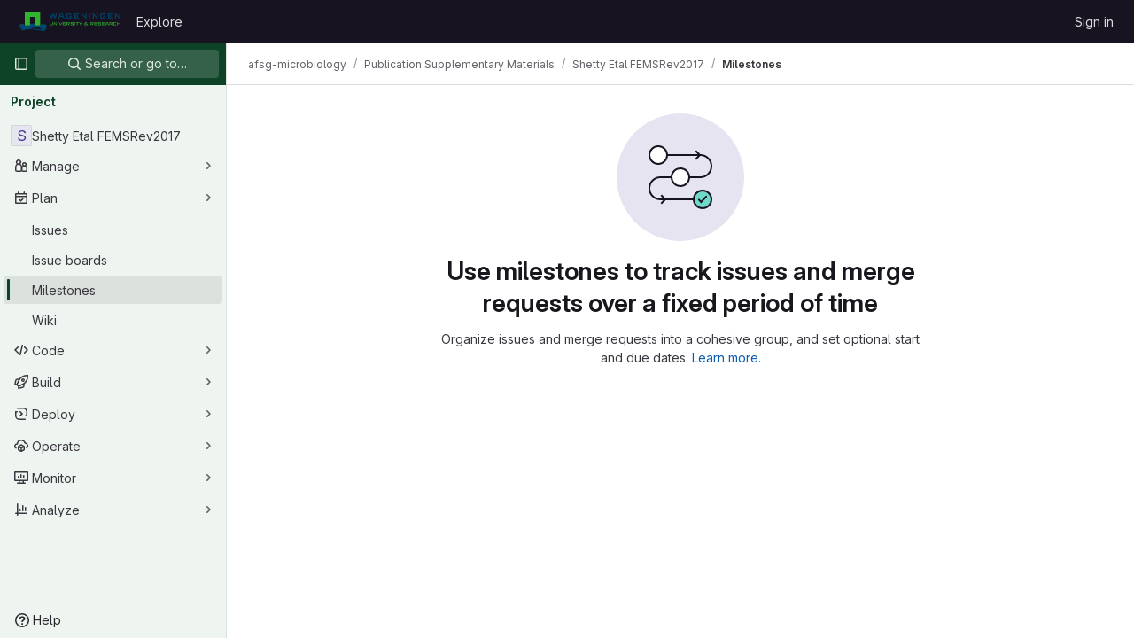

--- FILE ---
content_type: text/javascript; charset=utf-8
request_url: https://git.wur.nl/assets/webpack/pages.projects.milestones.index.10b00305.chunk.js
body_size: 9429
content:
(this.webpackJsonp=this.webpackJsonp||[]).push([[1e3],{260:function(e,t,o){o("HVBj"),o("tGlJ"),e.exports=o("yEGu")},"3CjL":function(e,t,o){var i=o("6+df"),n=o("3ftC");e.exports=function(e,t,o){return void 0===o&&(o=t,t=void 0),void 0!==o&&(o=(o=n(o))==o?o:0),void 0!==t&&(t=(t=n(t))==t?t:0),i(n(e),t,o)}},"6+df":function(e,t){e.exports=function(e,t,o){return e==e&&(void 0!==o&&(e=e<=o?e:o),void 0!==t&&(e=e>=t?e:t)),e}},"7z1+":function(e,t,o){"use strict";o.d(t,"a",(function(){return m})),o.d(t,"b",(function(){return u})),o.d(t,"c",(function(){return d})),o.d(t,"d",(function(){return c}));var i=o("ewH8"),n=o("KFC0"),s=o.n(n),l=o("lx39"),r=o.n(l),a=o("BglX");const d=e=>Boolean(e)&&(e=>{var t;return(null==e||null===(t=e.text)||void 0===t?void 0:t.length)>0&&!Array.isArray(null==e?void 0:e.items)})(e),u=e=>Boolean(e)&&Array.isArray(e.items)&&Boolean(e.items.length)&&e.items.every(d),c=e=>e.every(d)||e.every(u),p=e=>{const t=e();if(!Array.isArray(t))return!1;const o=t.filter(e=>e.tag);return o.length&&o.every(e=>(e=>{var t,o;return Boolean(e)&&(o=(null===(t=e.componentOptions)||void 0===t?void 0:t.tag)||e.tag,["gl-disclosure-dropdown-group","gl-disclosure-dropdown-item","li"].includes(o))})(e))},g=e=>{const t=e(),o=t.find(e=>Array.isArray(e.children)&&e.children.length);return(o?o.children:t).filter(e=>!r()(e.text)||e.text.trim().length>0).every(e=>(e=>{var t;return[a.c,a.b].includes(null===(t=e.type)||void 0===t?void 0:t.name)||"li"===e.type})(e))},m=e=>!!s()(e)&&(i.default.version.startsWith("3")?g(e):p(e))},BglX:function(e,t,o){"use strict";o.d(t,"a",(function(){return s})),o.d(t,"b",(function(){return n})),o.d(t,"c",(function(){return i}));const i="GlDisclosureDropdownItem",n="GlDisclosureDropdownGroup",s={top:"top",bottom:"bottom"}},Bo17:function(e,t,o){"use strict";o.d(t,"a",(function(){return y}));var i=o("3CjL"),n=o.n(i),s=o("o4PY"),l=o.n(s),r=o("Qog8"),a=o("V5u/"),d=o("XBTk"),u=o("qaCH"),c=o("XiQx"),p=o("fSQg"),g=o("7z1+"),m=o("Pyw5"),h=o.n(m);const f="."+u.a,b="."+c.a;const v={name:"GlDisclosureDropdown",events:{GL_DROPDOWN_SHOWN:a.i,GL_DROPDOWN_HIDDEN:a.h,GL_DROPDOWN_BEFORE_CLOSE:a.e,GL_DROPDOWN_FOCUS_CONTENT:a.g},components:{GlBaseDropdown:u.b,GlDisclosureDropdownItem:c.b,GlDisclosureDropdownGroup:p.a},props:{items:{type:Array,required:!1,default:()=>[],validator:g.d},toggleText:{type:String,required:!1,default:""},textSrOnly:{type:Boolean,required:!1,default:!1},category:{type:String,required:!1,default:d.o.primary,validator:e=>e in d.o},variant:{type:String,required:!1,default:d.z.default,validator:e=>e in d.z},size:{type:String,required:!1,default:"medium",validator:e=>e in d.p},icon:{type:String,required:!1,default:""},disabled:{type:Boolean,required:!1,default:!1},loading:{type:Boolean,required:!1,default:!1},toggleId:{type:String,required:!1,default:()=>l()("dropdown-toggle-btn-")},toggleClass:{type:[String,Array,Object],required:!1,default:null},noCaret:{type:Boolean,required:!1,default:!1},placement:{type:String,required:!1,default:"bottom-start",validator:e=>Object.keys(d.y).includes(e)},toggleAriaLabelledBy:{type:String,required:!1,default:null},listAriaLabelledBy:{type:String,required:!1,default:null},block:{type:Boolean,required:!1,default:!1},dropdownOffset:{type:[Number,Object],required:!1,default:void 0},fluidWidth:{type:Boolean,required:!1,default:!1},autoClose:{type:Boolean,required:!1,default:!0},positioningStrategy:{type:String,required:!1,default:a.k,validator:e=>[a.k,a.l].includes(e)},startOpened:{type:Boolean,required:!1,default:!1}},data:()=>({disclosureId:l()("disclosure-"),nextFocusedItemIndex:null}),computed:{disclosureTag(){var e;return null!==(e=this.items)&&void 0!==e&&e.length||Object(g.a)(this.$scopedSlots.default||this.$slots.default)?"ul":"div"},hasCustomToggle(){return Boolean(this.$scopedSlots.toggle)}},mounted(){this.startOpened&&this.open()},methods:{open(){this.$refs.baseDropdown.open()},close(){this.$refs.baseDropdown.close()},onShow(){this.$emit(a.i)},onBeforeClose(e){this.$emit(a.e,e)},onHide(){this.$emit(a.h),this.nextFocusedItemIndex=null},onKeydown(e){const{code:t}=e,o=this.getFocusableListItemElements();if(o.length<1)return;let i=!0;t===a.j?this.focusItem(0,o):t===a.c?this.focusItem(o.length-1,o):t===a.b?this.focusNextItem(e,o,-1):t===a.a?this.focusNextItem(e,o,1):t===a.d||t===a.m?this.handleAutoClose(e):i=!1,i&&Object(r.k)(e)},getFocusableListItemElements(){var e;const t=null===(e=this.$refs.content)||void 0===e?void 0:e.querySelectorAll(b);return Object(r.c)(Array.from(t||[]))},focusNextItem(e,t,o){const{target:i}=e,s=t.indexOf(i),l=n()(s+o,0,t.length-1);this.focusItem(l,t)},focusItem(e,t){var o;this.nextFocusedItemIndex=e,null===(o=t[e])||void 0===o||o.focus()},closeAndFocus(){this.$refs.baseDropdown.closeAndFocus()},handleAction(e){window.requestAnimationFrame(()=>{this.$emit("action",e)})},handleAutoClose(e){this.autoClose&&e.target.closest(b)&&e.target.closest(f)===this.$refs.baseDropdown.$el&&this.closeAndFocus()},uniqueItemId:()=>l()("disclosure-item-"),isItem:g.c},GL_DROPDOWN_CONTENTS_CLASS:a.f};const y=h()({render:function(){var e=this,t=e.$createElement,o=e._self._c||t;return o("gl-base-dropdown",{ref:"baseDropdown",staticClass:"gl-disclosure-dropdown",attrs:{"aria-labelledby":e.toggleAriaLabelledBy,"arrow-element":e.$refs.disclosureArrow,"toggle-id":e.toggleId,"toggle-text":e.toggleText,"toggle-class":e.toggleClass,"text-sr-only":e.textSrOnly,category:e.category,variant:e.variant,size:e.size,icon:e.icon,disabled:e.disabled,loading:e.loading,"no-caret":e.noCaret,placement:e.placement,block:e.block,offset:e.dropdownOffset,"fluid-width":e.fluidWidth,"positioning-strategy":e.positioningStrategy},on:e._d({},[e.$options.events.GL_DROPDOWN_SHOWN,e.onShow,e.$options.events.GL_DROPDOWN_HIDDEN,e.onHide,e.$options.events.GL_DROPDOWN_BEFORE_CLOSE,e.onBeforeClose,e.$options.events.GL_DROPDOWN_FOCUS_CONTENT,e.onKeydown]),scopedSlots:e._u([e.hasCustomToggle?{key:"toggle",fn:function(){return[e._t("toggle")]},proxy:!0}:null],null,!0)},[e._v(" "),e._t("header"),e._v(" "),o(e.disclosureTag,{ref:"content",tag:"component",class:e.$options.GL_DROPDOWN_CONTENTS_CLASS,attrs:{id:e.disclosureId,"aria-labelledby":e.listAriaLabelledBy||e.toggleId,"data-testid":"disclosure-content",tabindex:"-1"},on:{keydown:e.onKeydown,click:e.handleAutoClose}},[e._t("default",(function(){return[e._l(e.items,(function(t,i){return[e.isItem(t)?[o("gl-disclosure-dropdown-item",{key:e.uniqueItemId(),attrs:{item:t},on:{action:e.handleAction},scopedSlots:e._u(["list-item"in e.$scopedSlots?{key:"list-item",fn:function(){return[e._t("list-item",null,{item:t})]},proxy:!0}:null],null,!0)})]:[o("gl-disclosure-dropdown-group",{key:t.name,attrs:{bordered:0!==i,group:t},on:{action:e.handleAction},scopedSlots:e._u([e.$scopedSlots["group-label"]?{key:"group-label",fn:function(){return[e._t("group-label",null,{group:t})]},proxy:!0}:null,e.$scopedSlots["list-item"]?{key:"default",fn:function(){return e._l(t.items,(function(t){return o("gl-disclosure-dropdown-item",{key:e.uniqueItemId(),attrs:{item:t},on:{action:e.handleAction},scopedSlots:e._u([{key:"list-item",fn:function(){return[e._t("list-item",null,{item:t})]},proxy:!0}],null,!0)})}))},proxy:!0}:null],null,!0)})]]}))]}))],2),e._v(" "),e._t("footer")],2)},staticRenderFns:[]},void 0,v,void 0,!1,void 0,!1,void 0,void 0,void 0)},DOub:function(e,t,o){"use strict";o.d(t,"a",(function(){return j}));o("ZzK0"),o("z6RN"),o("BzOf");var i=o("ewH8"),n=o("NmEs"),s=o("4lAS"),l=o("s1D3"),r=o("XiQx"),a=o("fSQg"),d=o("Bo17"),u=o("lHJB"),c=o("/lV4"),p=o("1cpz"),g=o("jlnU"),m=o("2ibD"),h=o("3twG"),f={components:{GlModal:p.a},props:{visible:{type:Boolean,default:!1,required:!1},milestoneTitle:{type:String,required:!0},promoteUrl:{type:String,required:!0},groupName:{type:String,required:!0}},computed:{title(){return Object(c.sprintf)(Object(c.s__)("Milestones|Promote %{milestoneTitle} to group milestone?"),{milestoneTitle:this.milestoneTitle})},text(){return Object(c.sprintf)(Object(c.s__)("Milestones|Promoting %{milestoneTitle} will make it available for all projects inside %{groupName}.\n        Existing project milestones with the same title will be merged."),{milestoneTitle:this.milestoneTitle,groupName:this.groupName})}},methods:{onSubmit(){var e=this;return m.a.post(this.promoteUrl,{params:{format:"json"}}).then((function(e){Object(h.T)(e.data.url)})).catch((function(e){Object(g.createAlert)({message:e})})).finally((function(){e.onClose()}))},onClose(){this.$emit("promotionModalVisible",!1)}},primaryAction:{text:Object(c.s__)("Milestones|Promote Milestone"),attributes:{variant:"confirm"}},cancelAction:{text:Object(c.__)("Cancel"),attributes:{}}},b=o("tBpV"),v=Object(b.a)(f,(function(){var e=this,t=e._self._c;return t("gl-modal",{attrs:{visible:e.visible,"modal-id":"promote-milestone-modal",title:e.title,"action-primary":e.$options.primaryAction,"action-cancel":e.$options.cancelAction},on:{primary:e.onSubmit,hide:e.onClose}},[t("p",[e._v(e._s(e.text))]),e._v(" "),t("p",[e._v(e._s(e.s__("Milestones|This action cannot be reversed.")))])])}),[],!1,null,null,null).exports,y=o("30su"),w=o("QwBj"),_=o("7xOh"),O=Object(_.a)(),C={components:{GlModal:p.a,GlSprintf:y.a},props:{visible:{type:Boolean,default:!1,required:!1},issueCount:{type:Number,required:!0},mergeRequestCount:{type:Number,required:!0},milestoneId:{type:Number,required:!0},milestoneTitle:{type:String,required:!0},milestoneUrl:{type:String,required:!0}},computed:{text(){return 0===this.issueCount&&0===this.mergeRequestCount?Object(c.s__)("Milestones|\nYou’re about to permanently delete the milestone %{milestoneTitle}.\nThis milestone is not currently used in any issues or merge requests."):Object(c.sprintf)(Object(c.s__)("Milestones|\nYou’re about to permanently delete the milestone %{milestoneTitle} and remove it from %{issuesWithCount} and %{mergeRequestsWithCount}.\nOnce deleted, it cannot be undone or recovered."),{issuesWithCount:Object(c.n__)("%d issue","%d issues",this.issueCount),mergeRequestsWithCount:Object(c.n__)("%d merge request","%d merge requests",this.mergeRequestCount)},!1)},title(){return Object(c.sprintf)(Object(c.s__)("Milestones|Delete milestone %{milestoneTitle}?"),{milestoneTitle:this.milestoneTitle})}},methods:{onSubmit(){var e=this;return O.$emit("deleteMilestoneModal.requestStarted",this.milestoneUrl),m.a.delete(this.milestoneUrl).then((function(t){O.$emit("deleteMilestoneModal.requestFinished",{milestoneUrl:e.milestoneUrl,successful:!0}),Object(h.T)(t.request.responseURL)})).catch((function(t){throw O.$emit("deleteMilestoneModal.requestFinished",{milestoneUrl:e.milestoneUrl,successful:!1}),t.response&&t.response.status===w.h?Object(g.createAlert)({message:Object(c.sprintf)(Object(c.s__)("Milestones|Milestone %{milestoneTitle} was not found"),{milestoneTitle:e.milestoneTitle})}):Object(g.createAlert)({message:Object(c.sprintf)(Object(c.s__)("Milestones|Failed to delete milestone %{milestoneTitle}"),{milestoneTitle:e.milestoneTitle})}),t})).finally((function(){e.onClose()}))},onClose(){this.$emit("deleteModalVisible",!1)}},primaryProps:{text:Object(c.s__)("Milestones|Delete milestone"),attributes:{variant:"danger",category:"primary"}},cancelProps:{text:Object(c.__)("Cancel")}},x=Object(b.a)(C,(function(){var e=this,t=e._self._c;return t("gl-modal",{attrs:{visible:e.visible,"modal-id":"delete-milestone-modal",title:e.title,"action-primary":e.$options.primaryProps,"action-cancel":e.$options.cancelProps},on:{primary:e.onSubmit,hide:e.onClose}},[t("gl-sprintf",{attrs:{message:e.text},scopedSlots:e._u([{key:"milestoneTitle",fn:function(){return[t("strong",[e._v(e._s(e.milestoneTitle))])]},proxy:!0}])})],1)}),[],!1,null,null,null).exports,D={components:{GlButton:s.a,GlIcon:l.a,GlDisclosureDropdownItem:r.b,GlDisclosureDropdownGroup:a.a,GlDisclosureDropdown:d.a,PromoteMilestoneModal:v,DeleteMilestoneModal:x},directives:{GlTooltip:u.a},inject:["id","title","isActive","showDelete","isDetailPage","milestoneUrl","editUrl","closeUrl","reopenUrl","promoteUrl","groupName","issueCount","mergeRequestCount","size"],data:()=>({isDropdownVisible:!1,isPromotionModalVisible:!1,isDeleteModalVisible:!1,isPromoteModalVisible:!1}),computed:{widthClasses(){return"small"===this.size?"gl-min-w-6":"gl-min-w-7"},hasUrl(){return this.editUrl||this.closeUrl||this.reopenUrl||this.promoteUrl},copiedToClipboard(){return this.$options.i18n.copiedToClipboard},editItem(){return{text:this.$options.i18n.edit,href:this.editUrl,extraAttrs:{"data-testid":"milestone-edit-item"}}},promoteItem(){return{text:this.$options.i18n.promote,extraAttrs:{"data-testid":"milestone-promote-item"}}},closeItem(){return{text:this.$options.i18n.close,href:this.closeUrl,extraAttrs:{class:{"sm:!gl-hidden":this.isDetailPage},"data-testid":"milestone-close-item","data-method":"put",rel:"nofollow"}}},reopenItem(){return{text:this.$options.i18n.reopen,href:this.reopenUrl,extraAttrs:{class:{"sm:!gl-hidden":this.isDetailPage},"data-testid":"milestone-reopen-item","data-method":"put",rel:"nofollow"}}},deleteItem(){return{text:this.$options.i18n.delete,variant:"danger",extraAttrs:{"data-testid":"milestone-delete-item"}}},copyIdItem(){var e=this;return{text:Object(c.sprintf)(this.$options.i18n.copyTitle,{id:this.id}),action:function(){e.$toast.show(e.copiedToClipboard)},extraAttrs:{"data-testid":"copy-milestone-id",itemprop:"identifier"}}},showDropdownTooltip(){return this.isDropdownVisible?"":this.$options.i18n.actionsLabel},showTestIdIfNotDetailPage(){return!this.isDetailPage&&"milestone-more-actions-dropdown-toggle"},hasEditOptions(){return Boolean(this.closeUrl||this.reopenUrl||this.editUrl||this.promoteUrl)}},methods:{showDropdown(){this.isDropdownVisible=!0},hideDropdown(){this.isDropdownVisible=!1},setDeleteModalVisibility(e=!1){this.isDeleteModalVisible=e},setPromoteModalVisibility(e=!1){this.isPromoteModalVisible=e}},primaryAction:{text:Object(c.s__)("Milestones|Promote Milestone"),attributes:{variant:"confirm"}},cancelAction:{text:Object(c.__)("Cancel"),attributes:{}},i18n:{actionsLabel:Object(c.s__)("Milestone|Milestone actions"),close:Object(c.__)("Close"),delete:Object(c.__)("Delete"),edit:Object(c.__)("Edit"),promote:Object(c.__)("Promote"),reopen:Object(c.__)("Reopen"),copyTitle:Object(c.s__)("Milestone|Copy milestone ID: %{id}"),copiedToClipboard:Object(c.s__)("Milestone|Milestone ID copied to clipboard.")}},S=Object(b.a)(D,(function(){var e=this,t=e._self._c;return t("gl-disclosure-dropdown",{directives:[{name:"gl-tooltip",rawName:"v-gl-tooltip",value:e.showDropdownTooltip,expression:"showDropdownTooltip"}],staticClass:"gl-relative gl-w-full sm:gl-w-auto",class:e.widthClasses,attrs:{category:"tertiary",icon:"ellipsis_v",placement:"bottom-end",block:"","no-caret":"","toggle-text":e.$options.i18n.actionsLabel,"text-sr-only":"",size:e.size,"data-testid":e.showTestIdIfNotDetailPage},on:{shown:e.showDropdown,hidden:e.hideDropdown},scopedSlots:e._u([e.isDetailPage?{key:"toggle",fn:function(){return[t("div",{staticClass:"gl-min-h-7"},[t("gl-button",{staticClass:"gl-new-dropdown-toggle gl-absolute gl-left-0 gl-top-0 gl-w-full sm:gl-w-auto md:!gl-hidden",attrs:{"button-text-classes":"gl-w-full",category:"secondary","aria-label":e.$options.i18n.actionsLabel,title:e.$options.i18n.actionsLabel}},[t("span",{staticClass:"gl-new-dropdown-button-text"},[e._v(e._s(e.$options.i18n.actionsLabel))]),e._v(" "),t("gl-icon",{staticClass:"dropdown-chevron",attrs:{name:"chevron-down"}})],1),e._v(" "),t("gl-button",{staticClass:"gl-new-dropdown-toggle gl-new-dropdown-icon-only gl-new-dropdown-toggle-no-caret gl-hidden md:!gl-flex",attrs:{category:"tertiary",icon:"ellipsis_v","aria-label":e.$options.i18n.actionsLabel,title:e.$options.i18n.actionsLabel,"data-testid":"milestone-more-actions-dropdown-toggle"}})],1)]},proxy:!0}:null],null,!0)},[e._v(" "),e.isActive&&e.closeUrl?t("gl-disclosure-dropdown-item",{attrs:{item:e.closeItem}}):e.reopenUrl?t("gl-disclosure-dropdown-item",{attrs:{item:e.reopenItem}}):e._e(),e._v(" "),e.editUrl?t("gl-disclosure-dropdown-item",{attrs:{item:e.editItem}}):e._e(),e._v(" "),e.promoteUrl?t("gl-disclosure-dropdown-item",{attrs:{item:e.promoteItem},on:{action:function(t){return e.setPromoteModalVisibility(!0)}}}):e._e(),e._v(" "),t("gl-disclosure-dropdown-group",{class:{"!gl-border-t-dropdown":e.hasEditOptions},attrs:{bordered:e.hasEditOptions}},[t("gl-disclosure-dropdown-item",{attrs:{item:e.copyIdItem,"data-clipboard-text":e.id}})],1),e._v(" "),e.showDelete?t("gl-disclosure-dropdown-group",{staticClass:"!gl-border-t-dropdown",attrs:{bordered:""}},[t("gl-disclosure-dropdown-item",{attrs:{item:e.deleteItem},on:{action:function(t){return e.setDeleteModalVisibility(!0)}}})],1):e._e(),e._v(" "),t("promote-milestone-modal",{attrs:{visible:e.isPromoteModalVisible,"milestone-title":e.title,"promote-url":e.promoteUrl,"group-name":e.groupName},on:{promotionModalVisible:e.setPromoteModalVisibility}}),e._v(" "),t("delete-milestone-modal",{attrs:{visible:e.isDeleteModalVisible,"issue-count":e.issueCount,"merge-request-count":e.mergeRequestCount,"milestone-id":e.id,"milestone-title":e.title,"milestone-url":e.milestoneUrl},on:{deleteModalVisible:e.setDeleteModalVisibility}})],1)}),[],!1,null,null,null).exports;function j(){const e=document.querySelectorAll(".js-vue-milestone-actions");return!!e.length&&e.forEach((function(e){const{id:t,title:o,isActive:s,showDelete:l,isDetailPage:r,milestoneUrl:a,editUrl:d,closeUrl:u,reopenUrl:c,promoteUrl:p,groupName:g,issueCount:m,mergeRequestCount:h,size:f}=e.dataset;return new i.default({el:e,name:"MoreActionsDropdownRoot",provide:{id:Number(t),title:o,isActive:Object(n.K)(s),showDelete:Object(n.K)(l),isDetailPage:Object(n.K)(r),milestoneUrl:a,editUrl:d,closeUrl:u,reopenUrl:c,promoteUrl:p,groupName:g,issueCount:Number(m),mergeRequestCount:Number(h),size:f||"medium"},render:function(e){return e(S)}})}))}},KnFb:function(e,t,o){"use strict";o.d(t,"a",(function(){return a}));const i=new Map,n=new Set;let s=null;const l=e=>{i.forEach((t,o)=>{let{callback:i,eventTypes:n}=t;const l="click"===e.type&&s||e;if(!o.contains(l.target)&&n.includes(e.type))try{i(e)}catch(e){0}}),"click"===e.type&&(s=null)},r=e=>{s=e};const a={bind:(e,t)=>{const{callback:o,eventTypes:a}=function(e){let{arg:t,value:o,modifiers:i}=e;const n=Object.keys(i);return{callback:o,eventTypes:n.length>0?n:["click"]}}(t);i.has(e)||(i.set(e,{callback:o,eventTypes:a}),(e=>{e.forEach(e=>{n.has(e)||("click"===e&&document.addEventListener("mousedown",r),document.addEventListener(e,l,{capture:!0}),n.add(e))}),s=null})(a))},unbind:e=>{const t=i.get(e);var o;t&&(i.delete(e),(o=t.eventTypes).forEach(e=>{n.has(e)&&[...i.values()].every(t=>{let{eventTypes:o}=t;return!o.includes(e)})&&(document.removeEventListener(e,l),n.delete(e))}),o.includes("click")&&!n.has("click")&&document.removeEventListener("mousedown",r))}}},QwBj:function(e,t,o){"use strict";o.d(t,"a",(function(){return i})),o.d(t,"j",(function(){return n})),o.d(t,"d",(function(){return s})),o.d(t,"i",(function(){return l})),o.d(t,"b",(function(){return r})),o.d(t,"m",(function(){return a})),o.d(t,"e",(function(){return d})),o.d(t,"h",(function(){return u})),o.d(t,"c",(function(){return c})),o.d(t,"f",(function(){return p})),o.d(t,"k",(function(){return g})),o.d(t,"n",(function(){return m})),o.d(t,"l",(function(){return h})),o.d(t,"g",(function(){return f})),o.d(t,"o",(function(){return b}));const i=0,n=200,s=201,l=204,r=400,a=401,d=403,u=404,c=409,p=410,g=413,m=422,h=429,f=500,b=[n,s,202,203,l,205,206,207,208,226]},"V5u/":function(e,t,o){"use strict";o.d(t,"a",(function(){return r})),o.d(t,"b",(function(){return a})),o.d(t,"c",(function(){return d})),o.d(t,"d",(function(){return u})),o.d(t,"e",(function(){return s})),o.d(t,"f",(function(){return h})),o.d(t,"g",(function(){return l})),o.d(t,"h",(function(){return n})),o.d(t,"i",(function(){return i})),o.d(t,"j",(function(){return c})),o.d(t,"k",(function(){return g})),o.d(t,"l",(function(){return m})),o.d(t,"m",(function(){return p}));const i="shown",n="hidden",s="beforeClose",l="focusContent",r="ArrowDown",a="ArrowUp",d="End",u="Enter",c="Home",p="Space",g="absolute",m="fixed",h="gl-new-dropdown-contents"},XiQx:function(e,t,o){"use strict";o.d(t,"a",(function(){return c})),o.d(t,"b",(function(){return g}));var i=o("0M2I"),n=o("V5u/"),s=o("Qog8"),l=o("XBTk"),r=o("7z1+"),a=o("BglX"),d=o("Pyw5"),u=o.n(d);const c="gl-new-dropdown-item";const p={name:a.c,ITEM_CLASS:c,components:{BLink:i.a},props:{item:{type:Object,required:!1,default:null,validator:r.c},variant:{type:String,default:null,validator:e=>void 0!==l.x[e],required:!1}},computed:{isLink(){var e,t;return"string"==typeof(null===(e=this.item)||void 0===e?void 0:e.href)||"string"==typeof(null===(t=this.item)||void 0===t?void 0:t.to)},isCustomContent(){return Boolean(this.$scopedSlots.default)},itemComponent(){const{item:e}=this;return this.isLink?{is:i.a,attrs:{href:e.href,to:e.to,...e.extraAttrs},listeners:{click:this.action}}:{is:"button",attrs:{...null==e?void 0:e.extraAttrs,type:"button"},listeners:{click:()=>{var t;null==e||null===(t=e.action)||void 0===t||t.call(void 0,e),this.action()}}}},listIndex(){var e,t;return null!==(e=this.item)&&void 0!==e&&null!==(t=e.extraAttrs)&&void 0!==t&&t.disabled?null:0},componentIndex(){var e,t;return null!==(e=this.item)&&void 0!==e&&null!==(t=e.extraAttrs)&&void 0!==t&&t.disabled?null:-1},itemVariant(){var e;return this.variant||(null===(e=this.item)||void 0===e?void 0:e.variant)},classes(){var e,t;return[this.$options.ITEM_CLASS,null!==(e=null===(t=this.item)||void 0===t?void 0:t.wrapperClass)&&void 0!==e?e:"",this.itemVariant&&"default"!==this.itemVariant?"gl-new-dropdown-item-"+this.itemVariant:""]},wrapperListeners(){const e={keydown:this.onKeydown};return this.isCustomContent&&(e.click=this.action),e}},methods:{onKeydown(e){const{code:t}=e;if(t===n.d||t===n.m)if(this.isCustomContent)this.action();else{Object(s.k)(e);const t=new MouseEvent("click",{bubbles:!0,cancelable:!0});var o;if(this.isLink)this.$refs.item.$el.dispatchEvent(t);else null===(o=this.$refs.item)||void 0===o||o.dispatchEvent(t)}},action(){this.$emit("action",this.item)}}};const g=u()({render:function(){var e=this,t=e.$createElement,o=e._self._c||t;return o("li",e._g({class:e.classes,attrs:{tabindex:e.listIndex,"data-testid":"disclosure-dropdown-item"}},e.wrapperListeners),[e._t("default",(function(){return[o(e.itemComponent.is,e._g(e._b({ref:"item",tag:"component",staticClass:"gl-new-dropdown-item-content",attrs:{tabindex:e.componentIndex}},"component",e.itemComponent.attrs,!1),e.itemComponent.listeners),[o("span",{staticClass:"gl-new-dropdown-item-text-wrapper"},[e._t("list-item",(function(){return[e._v("\n          "+e._s(e.item.text)+"\n        ")]}))],2)])]}))],2)},staticRenderFns:[]},void 0,p,void 0,!1,void 0,!1,void 0,void 0,void 0)},fSQg:function(e,t,o){"use strict";o.d(t,"a",(function(){return p}));var i=o("o4PY"),n=o.n(i),s=o("XiQx"),l=o("7z1+"),r=o("BglX"),a=o("Pyw5"),d=o.n(a);const u={[r.a.top]:"gl-border-t gl-border-t-dropdown-divider gl-pt-2 gl-mt-2",[r.a.bottom]:"gl-border-b gl-border-b-dropdown-divider gl-pb-2 gl-mb-2"};const c={name:r.b,components:{GlDisclosureDropdownItem:s.b},props:{group:{type:Object,required:!1,default:null,validator:l.b},bordered:{type:Boolean,required:!1,default:!1},borderPosition:{type:String,required:!1,default:r.a.top,validator:e=>Object.keys(r.a).includes(e)}},computed:{borderClass(){return this.bordered?u[this.borderPosition]:null},showHeader(){var e;return this.$scopedSlots["group-label"]||(null===(e=this.group)||void 0===e?void 0:e.name)},groupLabeledBy(){return this.showHeader?this.nameId:null}},created(){this.nameId=n()("gl-disclosure-dropdown-group-")},methods:{handleAction(e){this.$emit("action",e)},uniqueItemId:()=>n()("disclosure-item-")}};const p=d()({render:function(){var e=this,t=e.$createElement,o=e._self._c||t;return o("li",{class:e.borderClass},[e.showHeader?o("div",{staticClass:"gl-py-2 gl-pl-4 gl-text-sm gl-font-bold gl-text-strong",attrs:{id:e.nameId}},[e._t("group-label",(function(){return[e._v(e._s(e.group.name))]}))],2):e._e(),e._v(" "),o("ul",{staticClass:"gl-mb-0 gl-list-none gl-pl-0",attrs:{"aria-labelledby":e.groupLabeledBy}},[e._t("default",(function(){return e._l(e.group.items,(function(t){return o("gl-disclosure-dropdown-item",{key:e.uniqueItemId(),attrs:{item:t},on:{action:e.handleAction},scopedSlots:e._u([{key:"list-item",fn:function(){return[e._t("list-item",null,{item:t})]},proxy:!0}],null,!0)})}))}))],2)])},staticRenderFns:[]},void 0,c,void 0,!1,void 0,!1,void 0,void 0,void 0)},qaCH:function(e,t,o){"use strict";o.d(t,"a",(function(){return h})),o.d(t,"b",(function(){return b}));var i=o("o4PY"),n=o.n(i),s=o("tlyx"),l=o("WrwP"),r=o("XBTk"),a=o("V5u/"),d=o("Qog8"),u=o("KnFb"),c=o("4lAS"),p=o("s1D3");var g=o("Pyw5"),m=o.n(g);const h="gl-new-dropdown";const f={name:"BaseDropdown",BASE_DROPDOWN_CLASS:h,components:{GlButton:c.a,GlIcon:p.a},directives:{Outside:u.a},props:{toggleText:{type:String,required:!1,default:""},textSrOnly:{type:Boolean,required:!1,default:!1},block:{type:Boolean,required:!1,default:!1},category:{type:String,required:!1,default:r.o.primary,validator:e=>Object.keys(r.o).includes(e)},variant:{type:String,required:!1,default:r.z.default,validator:e=>Object.keys(r.z).includes(e)},size:{type:String,required:!1,default:"medium",validator:e=>Object.keys(r.p).includes(e)},icon:{type:String,required:!1,default:""},disabled:{type:Boolean,required:!1,default:!1},loading:{type:Boolean,required:!1,default:!1},toggleClass:{type:[String,Array,Object],required:!1,default:null},noCaret:{type:Boolean,required:!1,default:!1},placement:{type:String,required:!1,default:"bottom-start",validator:e=>(["left","center","right"].includes(e)&&Object(d.i)(`GlDisclosureDropdown/GlCollapsibleListbox: "${e}" placement is deprecated.\n            Use ${r.y[e]} instead.`),Object.keys(r.y).includes(e))},ariaHaspopup:{type:[String,Boolean],required:!1,default:!1,validator:e=>["menu","listbox","tree","grid","dialog",!0,!1].includes(e)},toggleId:{type:String,required:!0},ariaLabelledby:{type:String,required:!1,default:null},offset:{type:[Number,Object],required:!1,default:()=>({mainAxis:8})},fluidWidth:{type:Boolean,required:!1,default:!1},positioningStrategy:{type:String,required:!1,default:a.k,validator:e=>[a.k,a.l].includes(e)}},data:()=>({openedYet:!1,visible:!1,baseDropdownId:n()("base-dropdown-")}),computed:{hasNoVisibleToggleText(){var e;return!(null!==(e=this.toggleText)&&void 0!==e&&e.length)||this.textSrOnly},isIconOnly(){return Boolean(this.icon&&this.hasNoVisibleToggleText)},isEllipsisButton(){return this.isIconOnly&&"ellipsis_h"===this.icon},isCaretOnly(){return!this.noCaret&&!this.icon&&this.hasNoVisibleToggleText},ariaAttributes(){return{"aria-haspopup":this.ariaHaspopup,"aria-expanded":String(this.visible),"aria-controls":this.baseDropdownId,"aria-labelledby":this.toggleLabelledBy}},toggleButtonClasses(){return[this.toggleClass,{"gl-new-dropdown-toggle":!0,"button-ellipsis-horizontal":this.isEllipsisButton,"gl-new-dropdown-icon-only btn-icon":this.isIconOnly&&!this.isEllipsisButton,"gl-new-dropdown-toggle-no-caret":this.noCaret,"gl-new-dropdown-caret-only btn-icon":this.isCaretOnly}]},toggleButtonTextClasses(){return this.block?"gl-w-full":""},toggleLabelledBy(){return this.ariaLabelledby?`${this.ariaLabelledby} ${this.toggleId}`:this.toggleId},isDefaultToggle(){return!this.$scopedSlots.toggle},toggleOptions(){return this.isDefaultToggle?{is:c.a,icon:this.icon,block:this.block,buttonTextClasses:this.toggleButtonTextClasses,category:this.category,variant:this.variant,size:this.size,disabled:this.disabled,loading:this.loading,class:this.toggleButtonClasses,...this.ariaAttributes,listeners:{keydown:e=>this.onKeydown(e),click:e=>this.toggle(e)}}:{is:"div",class:"gl-new-dropdown-custom-toggle",listeners:{keydown:e=>this.onKeydown(e),click:e=>this.toggle(e)}}},toggleListeners(){return this.toggleOptions.listeners},toggleAttributes(){const{listeners:e,is:t,...o}=this.toggleOptions;return o},toggleComponent(){return this.toggleOptions.is},toggleElement(){var e;return this.$refs.toggle.$el||(null===(e=this.$refs.toggle)||void 0===e?void 0:e.firstElementChild)},panelClasses(){return{"!gl-block":this.visible,"!gl-w-31":!this.fluidWidth,"gl-fixed":this.openedYet&&this.isFixed,"gl-absolute":this.openedYet&&!this.isFixed}},isFixed(){return this.positioningStrategy===a.l},floatingUIConfig(){const e=r.y[this.placement],[,t]=e.split("-");return{placement:e,strategy:this.positioningStrategy,middleware:[Object(s.i)(this.offset),Object(s.b)({alignment:t,allowedPlacements:r.w[this.placement]}),Object(s.j)(),Object(s.a)({element:this.$refs.dropdownArrow}),Object(s.k)({apply:e=>{var t;let{availableHeight:o,elements:i}=e;const n=i.floating.querySelector("."+a.f);if(!n)return;const s=o-(null!==(t=this.nonScrollableContentHeight)&&void 0!==t?t:0)-8;Object.assign(n.style,{maxHeight:Math.max(s,0)+"px"})}})]}}},watch:{ariaAttributes:{deep:!0,handler(e){this.$scopedSlots.toggle&&Object.keys(e).forEach(t=>{this.toggleElement.setAttribute(t,e[t])})}}},mounted(){this.checkToggleFocusable()},beforeDestroy(){this.stopFloating()},methods:{checkToggleFocusable(){Object(d.g)(this.toggleElement)||Object(d.h)(this.toggleElement)||Object(d.i)("GlDisclosureDropdown/GlCollapsibleListbox: Toggle is missing a 'tabindex' and cannot be focused.\n          Use 'a' or 'button' element instead or make sure to add 'role=\"button\"' along with 'tabindex' otherwise.",this.$el)},getArrowOffsets(e){const t={top:{staticSide:"bottom",rotation:"225deg"},bottom:{staticSide:"top",rotation:"45deg"},left:{staticSide:"right",rotation:"135deg"},right:{staticSide:"left",rotation:"315deg"}};return t[null==e?void 0:e.split("-")[0]]||t.bottom},async startFloating(){this.calculateNonScrollableAreaHeight(),this.observer=new MutationObserver(this.calculateNonScrollableAreaHeight),this.observer.observe(this.$refs.content,{childList:!0,subtree:!0}),this.stopAutoUpdate=Object(l.autoUpdate)(this.toggleElement,this.$refs.content,async()=>{const e=await Object(l.computePosition)(this.toggleElement,this.$refs.content,this.floatingUIConfig);if(!this.$refs.content)return;const{x:t,y:o,middlewareData:i,placement:n}=e,{rotation:s,staticSide:r}=this.getArrowOffsets(n);if(Object.assign(this.$refs.content.style,{left:t+"px",top:o+"px"}),i&&i.arrow){const{x:e,y:t}=i.arrow,o=this.toggleElement.getBoundingClientRect(),n=this.$refs.content.getBoundingClientRect(),l=o.width>n.width?Math.min(Math.max(e,24),n.width-24):e;Object.assign(this.$refs.dropdownArrow.style,{left:null!=e?l+"px":"",top:null!=t?t+"px":"",right:"",bottom:"",[r]:"-4px",transform:`rotate(${s})`})}})},stopFloating(){var e,t;null===(e=this.observer)||void 0===e||e.disconnect(),null===(t=this.stopAutoUpdate)||void 0===t||t.call(this)},async toggle(e){if(e&&this.visible){let t=!1;if(this.$emit(a.e,{originalEvent:e,preventDefault(){t=!0}}),t)return!1}return this.visible=!this.visible,this.visible?(await this.$nextTick(),this.openedYet=!0,this.startFloating(),this.$emit(a.i)):(this.stopFloating(),this.$emit(a.h)),!0},open(){this.visible||this.toggle()},close(e){this.visible&&this.toggle(e)},async closeAndFocus(e){if(!this.visible)return;const t=this.$el.contains(document.activeElement),o=await this.toggle(e);t&&o&&this.focusToggle()},focusToggle(){this.toggleElement.focus()},onKeydown(e){const{code:t,target:{tagName:o}}=e;let i=!0,n=!0;"BUTTON"===o?(i=!1,n=!1):"A"===o&&(i=!1),(t===a.d&&i||t===a.m&&n)&&this.toggle(e),t===a.a&&this.$emit(a.g,e)},calculateNonScrollableAreaHeight(){var e;const t=null===(e=this.$refs.content)||void 0===e?void 0:e.querySelector("."+a.f);if(!t)return;const o=this.$refs.content.getBoundingClientRect(),i=t.getBoundingClientRect();this.nonScrollableContentHeight=o.height-i.height}}};const b=m()({render:function(){var e=this,t=e.$createElement,o=e._self._c||t;return o("div",{directives:[{name:"outside",rawName:"v-outside.click.focusin",value:e.close,expression:"close",modifiers:{click:!0,focusin:!0}}],class:[e.$options.BASE_DROPDOWN_CLASS,{"!gl-block":e.block}]},[o(e.toggleComponent,e._g(e._b({ref:"toggle",tag:"component",attrs:{id:e.toggleId,"data-testid":"base-dropdown-toggle"},on:{keydown:function(t){return!t.type.indexOf("key")&&e._k(t.keyCode,"esc",27,t.key,["Esc","Escape"])?null:(t.stopPropagation(),t.preventDefault(),e.close.apply(null,arguments))}}},"component",e.toggleAttributes,!1),e.toggleListeners),[e._t("toggle",(function(){return[o("span",{staticClass:"gl-new-dropdown-button-text",class:{"gl-sr-only":e.textSrOnly}},[e._v("\n        "+e._s(e.toggleText)+"\n      ")]),e._v(" "),e.noCaret?e._e():o("gl-icon",{staticClass:"gl-button-icon gl-new-dropdown-chevron",attrs:{name:"chevron-down"}})]}))],2),e._v(" "),o("div",{ref:"content",staticClass:"gl-new-dropdown-panel",class:e.panelClasses,attrs:{id:e.baseDropdownId,"data-testid":"base-dropdown-menu"},on:{keydown:function(t){return!t.type.indexOf("key")&&e._k(t.keyCode,"esc",27,t.key,["Esc","Escape"])?null:(t.stopPropagation(),t.preventDefault(),e.closeAndFocus.apply(null,arguments))}}},[o("div",{ref:"dropdownArrow",staticClass:"gl-new-dropdown-arrow"}),e._v(" "),o("div",{staticClass:"gl-new-dropdown-inner"},[e._t("default")],2)])],1)},staticRenderFns:[]},void 0,f,void 0,!1,void 0,!1,void 0,void 0,void 0)},yEGu:function(e,t,o){"use strict";o.r(t);var i=o("DOub");Object(i.a)()}},[[260,1,0,2]]]);
//# sourceMappingURL=pages.projects.milestones.index.10b00305.chunk.js.map